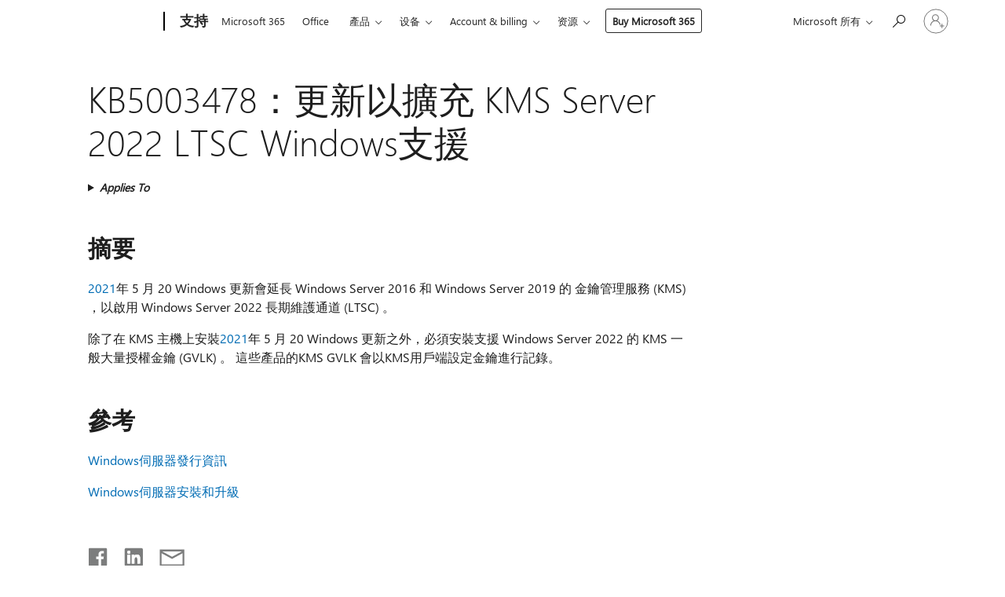

--- FILE ---
content_type: text/html; charset=utf-8
request_url: https://login.microsoftonline.com/common/oauth2/v2.0/authorize?client_id=ee272b19-4411-433f-8f28-5c13cb6fd407&redirect_uri=https%3A%2F%2Fsupport.microsoft.com%2Fsignin-oidc&response_type=code%20id_token&scope=openid%20profile%20offline_access&response_mode=form_post&nonce=639043019544469225.YTE5ZGJjOTQtMmU3Ny00ZDcwLWJjNjAtMTYzYTcyMWFmNzQ5MGJhMDk5Y2UtM2FlMy00NmI2LTgxMjQtOWRkMzk1ZWRiMDhj&prompt=none&nopa=2&state=CfDJ8MF9taR5d3RHoynoKQkxN0BiJlnqvGq9sElYI1weyUbFZQIRs1wlpFHhlibFyuzwZpgjFYXqIOJ26820vuuR47D_fYVbdEpPrYM7XmdDejQt9O_SPrn1RyBSLsc8okGAbRA0V_9w305jcxpZM-qz-hRG3ynVu0u8sRTCMpswzyD8EFtXYYnpY41G9PLS0Q9A1cJLAarAizDTkTcgx69OjGRtjoawLtZRBbbx6qnlpjyMj97hQWTkr0a8uwfVvT1ZI_McUKvTOzM_tD7EILBiUJ8Qp2zhLZohUuosmK0nEa-9xKGM--i2F_DJ7VSV1p15QU3Os3p7E25TJC_PRgv67cycmhrF-1KgOLb4ET9ZssvR&x-client-SKU=ID_NET6_0&x-client-ver=8.12.1.0&sso_reload=true
body_size: 10009
content:


<!-- Copyright (C) Microsoft Corporation. All rights reserved. -->
<!DOCTYPE html>
<html>
<head>
    <title>Redirecting</title>
    <meta http-equiv="Content-Type" content="text/html; charset=UTF-8">
    <meta http-equiv="X-UA-Compatible" content="IE=edge">
    <meta name="viewport" content="width=device-width, initial-scale=1.0, maximum-scale=2.0, user-scalable=yes">
    <meta http-equiv="Pragma" content="no-cache">
    <meta http-equiv="Expires" content="-1">
    <meta name="PageID" content="FetchSessions" />
    <meta name="SiteID" content="" />
    <meta name="ReqLC" content="1033" />
    <meta name="LocLC" content="en-US" />

    
<meta name="robots" content="none" />

<script type="text/javascript" nonce='FBUORDXNLtNOEC1RszsQWg'>//<![CDATA[
$Config={"urlGetCredentialType":"https://login.microsoftonline.com/common/GetCredentialType?mkt=en-US","urlGoToAADError":"https://login.live.com/oauth20_authorize.srf?client_id=ee272b19-4411-433f-8f28-5c13cb6fd407\u0026scope=openid+profile+offline_access\u0026redirect_uri=https%3a%2f%2fsupport.microsoft.com%2fsignin-oidc\u0026response_type=code+id_token\u0026state=[base64]\u0026response_mode=form_post\u0026nonce=639043019544469225.YTE5ZGJjOTQtMmU3Ny00ZDcwLWJjNjAtMTYzYTcyMWFmNzQ5MGJhMDk5Y2UtM2FlMy00NmI2LTgxMjQtOWRkMzk1ZWRiMDhj\u0026prompt=none\u0026x-client-SKU=ID_NET6_0\u0026x-client-Ver=8.12.1.0\u0026uaid=5344511521f24e8ca56b3234ca7eaf98\u0026msproxy=1\u0026issuer=mso\u0026tenant=common\u0026ui_locales=en-US\u0026epctrc=2r9oBY3XQdY1zWcRNTo2VgphFah2LKou%2f7Fm4Wi9eQU%3d1%3a1%3aCANARY%3aDXSbhVjDjLhG9qZrKgjmQIqtrZ%2bgnVshUxOfT4Ubxis%3d\u0026epct=[base64]\u0026jshs=0\u0026nopa=2","urlAppError":"https://support.microsoft.com/signin-oidc","oAppRedirectErrorPostParams":{"error":"interaction_required","error_description":"Session information is not sufficient for single-sign-on.","state":"[base64]"},"iMaxStackForKnockoutAsyncComponents":10000,"fShowButtons":true,"urlCdn":"https://aadcdn.msauth.net/shared/1.0/","urlDefaultFavicon":"https://aadcdn.msauth.net/shared/1.0/content/images/favicon_a_eupayfgghqiai7k9sol6lg2.ico","urlPost":"/common/login","iPawnIcon":0,"sPOST_Username":"","fEnableNumberMatching":true,"sFT":"[base64]","sFTName":"flowToken","sCtx":"[base64]","fEnableOneDSClientTelemetry":true,"dynamicTenantBranding":null,"staticTenantBranding":null,"oAppCobranding":{},"iBackgroundImage":4,"arrSessions":[],"urlMsaStaticMeControl":"https://login.live.com/Me.htm?v=3","fApplicationInsightsEnabled":false,"iApplicationInsightsEnabledPercentage":0,"urlSetDebugMode":"https://login.microsoftonline.com/common/debugmode","fEnableCssAnimation":true,"fDisableAnimationIfAnimationEndUnsupported":true,"fSsoFeasible":true,"fAllowGrayOutLightBox":true,"fProvideV2SsoImprovements":true,"fUseMsaSessionState":true,"fIsRemoteNGCSupported":true,"urlLogin":"https://login.microsoftonline.com/common/reprocess?ctx=[base64]","urlDssoStatus":"https://login.microsoftonline.com/common/instrumentation/dssostatus","iSessionPullType":3,"fUseSameSite":true,"iAllowedIdentities":2,"isGlobalTenant":true,"uiflavor":1001,"fShouldPlatformKeyBeSuppressed":true,"fLoadStringCustomizationPromises":true,"fUseAlternateTextForSwitchToCredPickerLink":true,"fOfflineAccountVisible":false,"fEnableUserStateFix":true,"fShowAccessPassPeek":true,"fUpdateSessionPollingLogic":true,"fEnableShowPickerCredObservable":true,"fFetchSessionsSkipDsso":true,"fIsCiamUserFlowUxNewLogicEnabled":true,"fUseNonMicrosoftDefaultBrandingForCiam":true,"sCompanyDisplayName":"Microsoft Services","fRemoveCustomCss":true,"fFixUICrashForApiRequestHandler":true,"fShowUpdatedKoreanPrivacyFooter":true,"fUsePostCssHotfix":true,"fFixUserFlowBranding":true,"fEnablePasskeyNullFix":true,"fEnableRefreshCookiesFix":true,"fEnableWebNativeBridgeInterstitialUx":true,"fEnableWindowParentingFix":true,"fEnableNativeBridgeErrors":true,"urlAcmaServerPath":"https://login.microsoftonline.com","sTenantId":"common","sMkt":"en-US","fIsDesktop":true,"fUpdateConfigInit":true,"fLogDisallowedCssProperties":true,"fDisallowExternalFonts":true,"scid":1013,"hpgact":1800,"hpgid":7,"apiCanary":"[base64]","canary":"2r9oBY3XQdY1zWcRNTo2VgphFah2LKou/7Fm4Wi9eQU=1:1:CANARY:DXSbhVjDjLhG9qZrKgjmQIqtrZ+gnVshUxOfT4Ubxis=","sCanaryTokenName":"canary","fSkipRenderingNewCanaryToken":false,"fEnableNewCsrfProtection":true,"correlationId":"53445115-21f2-4e8c-a56b-3234ca7eaf98","sessionId":"5306cc1c-50e8-4091-9355-0c8894dc2400","sRingId":"R6","locale":{"mkt":"en-US","lcid":1033},"slMaxRetry":2,"slReportFailure":true,"strings":{"desktopsso":{"authenticatingmessage":"Trying to sign you in"}},"enums":{"ClientMetricsModes":{"None":0,"SubmitOnPost":1,"SubmitOnRedirect":2,"InstrumentPlt":4}},"urls":{"instr":{"pageload":"https://login.microsoftonline.com/common/instrumentation/reportpageload","dssostatus":"https://login.microsoftonline.com/common/instrumentation/dssostatus"}},"browser":{"ltr":1,"Chrome":1,"_Mac":1,"_M131":1,"_D0":1,"Full":1,"RE_WebKit":1,"b":{"name":"Chrome","major":131,"minor":0},"os":{"name":"OSX","version":"10.15.7"},"V":"131.0"},"watson":{"url":"/common/handlers/watson","bundle":"https://aadcdn.msauth.net/ests/2.1/content/cdnbundles/watson.min_q5ptmu8aniymd4ftuqdkda2.js","sbundle":"https://aadcdn.msauth.net/ests/2.1/content/cdnbundles/watsonsupportwithjquery.3.5.min_dc940oomzau4rsu8qesnvg2.js","fbundle":"https://aadcdn.msauth.net/ests/2.1/content/cdnbundles/frameworksupport.min_oadrnc13magb009k4d20lg2.js","resetErrorPeriod":5,"maxCorsErrors":-1,"maxInjectErrors":5,"maxErrors":10,"maxTotalErrors":3,"expSrcs":["https://login.microsoftonline.com","https://aadcdn.msauth.net/","https://aadcdn.msftauth.net/",".login.microsoftonline.com"],"envErrorRedirect":true,"envErrorUrl":"/common/handlers/enverror"},"loader":{"cdnRoots":["https://aadcdn.msauth.net/","https://aadcdn.msftauth.net/"],"logByThrowing":true},"serverDetails":{"slc":"ProdSlices","dc":"NCUS","ri":"CH1XXXX","ver":{"v":[2,1,23173,3]},"rt":"2026-01-18T02:59:16","et":16},"clientEvents":{"enabled":true,"telemetryEnabled":true,"useOneDSEventApi":true,"flush":60000,"autoPost":true,"autoPostDelay":1000,"minEvents":1,"maxEvents":1,"pltDelay":500,"appInsightsConfig":{"instrumentationKey":"69adc3c768bd4dc08c19416121249fcc-66f1668a-797b-4249-95e3-6c6651768c28-7293","webAnalyticsConfiguration":{"autoCapture":{"jsError":true}}},"defaultEventName":"IDUX_ESTSClientTelemetryEvent_WebWatson","serviceID":3,"endpointUrl":""},"fApplyAsciiRegexOnInput":true,"country":"US","fBreakBrandingSigninString":true,"bsso":{"states":{"START":"start","INPROGRESS":"in-progress","END":"end","END_SSO":"end-sso","END_USERS":"end-users"},"nonce":"AwABEgEAAAADAOz_BQD0_7-7OIMbA6mBgwjN61uXalzU9x1xxdzodfL4_PsANODKjaxh7f2LPKf37tOdxS6tTgW-oaCEyhyHMvhTpGcvTCEgAA","overallTimeoutMs":4000,"telemetry":{"type":"ChromeSsoTelemetry","nonce":"AwABDwEAAAADAOz_BQD0_2ge9y1Ku-bPgJicZ-5z2oDkkPBhImqwSxB9LUo2hq72MJRiPo35aYs40vzH8Yt9g2SI_2CBk6BC8SncHxCNoIoNGAMKicT-yS2KcFQeZWKCIAA","reportStates":[]},"redirectEndStates":["end"],"cookieNames":{"aadSso":"AADSSO","winSso":"ESTSSSO","ssoTiles":"ESTSSSOTILES","ssoPulled":"SSOCOOKIEPULLED","userList":"ESTSUSERLIST"},"type":"chrome","reason":"Pull suppressed because it was already attempted and the current URL was reloaded."},"urlNoCookies":"https://login.microsoftonline.com/cookiesdisabled","fTrimChromeBssoUrl":true,"inlineMode":5,"fShowCopyDebugDetailsLink":true,"fTenantBrandingCdnAddEventHandlers":true,"fAddTryCatchForIFrameRedirects":true};
//]]></script> 
<script type="text/javascript" nonce='FBUORDXNLtNOEC1RszsQWg'>//<![CDATA[
!function(){var e=window,r=e.$Debug=e.$Debug||{},t=e.$Config||{};if(!r.appendLog){var n=[],o=0;r.appendLog=function(e){var r=t.maxDebugLog||25,i=(new Date).toUTCString()+":"+e;n.push(o+":"+i),n.length>r&&n.shift(),o++},r.getLogs=function(){return n}}}(),function(){function e(e,r){function t(i){var a=e[i];if(i<n-1){return void(o.r[a]?t(i+1):o.when(a,function(){t(i+1)}))}r(a)}var n=e.length;t(0)}function r(e,r,i){function a(){var e=!!s.method,o=e?s.method:i[0],a=s.extraArgs||[],u=n.$WebWatson;try{
var c=t(i,!e);if(a&&a.length>0){for(var d=a.length,l=0;l<d;l++){c.push(a[l])}}o.apply(r,c)}catch(e){return void(u&&u.submitFromException&&u.submitFromException(e))}}var s=o.r&&o.r[e];return r=r||this,s&&(s.skipTimeout?a():n.setTimeout(a,0)),s}function t(e,r){return Array.prototype.slice.call(e,r?1:0)}var n=window;n.$Do||(n.$Do={"q":[],"r":[],"removeItems":[],"lock":0,"o":[]});var o=n.$Do;o.when=function(t,n){function i(e){r(e,a,s)||o.q.push({"id":e,"c":a,"a":s})}var a=0,s=[],u=1;"function"==typeof n||(a=n,
u=2);for(var c=u;c<arguments.length;c++){s.push(arguments[c])}t instanceof Array?e(t,i):i(t)},o.register=function(e,t,n){if(!o.r[e]){o.o.push(e);var i={};if(t&&(i.method=t),n&&(i.skipTimeout=n),arguments&&arguments.length>3){i.extraArgs=[];for(var a=3;a<arguments.length;a++){i.extraArgs.push(arguments[a])}}o.r[e]=i,o.lock++;try{for(var s=0;s<o.q.length;s++){var u=o.q[s];u.id==e&&r(e,u.c,u.a)&&o.removeItems.push(u)}}catch(e){throw e}finally{if(0===--o.lock){for(var c=0;c<o.removeItems.length;c++){
for(var d=o.removeItems[c],l=0;l<o.q.length;l++){if(o.q[l]===d){o.q.splice(l,1);break}}}o.removeItems=[]}}}},o.unregister=function(e){o.r[e]&&delete o.r[e]}}(),function(e,r){function t(){if(!a){if(!r.body){return void setTimeout(t)}a=!0,e.$Do.register("doc.ready",0,!0)}}function n(){if(!s){if(!r.body){return void setTimeout(n)}t(),s=!0,e.$Do.register("doc.load",0,!0),i()}}function o(e){(r.addEventListener||"load"===e.type||"complete"===r.readyState)&&t()}function i(){
r.addEventListener?(r.removeEventListener("DOMContentLoaded",o,!1),e.removeEventListener("load",n,!1)):r.attachEvent&&(r.detachEvent("onreadystatechange",o),e.detachEvent("onload",n))}var a=!1,s=!1;if("complete"===r.readyState){return void setTimeout(n)}!function(){r.addEventListener?(r.addEventListener("DOMContentLoaded",o,!1),e.addEventListener("load",n,!1)):r.attachEvent&&(r.attachEvent("onreadystatechange",o),e.attachEvent("onload",n))}()}(window,document),function(){function e(){
return f.$Config||f.ServerData||{}}function r(e,r){var t=f.$Debug;t&&t.appendLog&&(r&&(e+=" '"+(r.src||r.href||"")+"'",e+=", id:"+(r.id||""),e+=", async:"+(r.async||""),e+=", defer:"+(r.defer||"")),t.appendLog(e))}function t(){var e=f.$B;if(void 0===d){if(e){d=e.IE}else{var r=f.navigator.userAgent;d=-1!==r.indexOf("MSIE ")||-1!==r.indexOf("Trident/")}}return d}function n(){var e=f.$B;if(void 0===l){if(e){l=e.RE_Edge}else{var r=f.navigator.userAgent;l=-1!==r.indexOf("Edge")}}return l}function o(e){
var r=e.indexOf("?"),t=r>-1?r:e.length,n=e.lastIndexOf(".",t);return e.substring(n,n+v.length).toLowerCase()===v}function i(){var r=e();return(r.loader||{}).slReportFailure||r.slReportFailure||!1}function a(){return(e().loader||{}).redirectToErrorPageOnLoadFailure||!1}function s(){return(e().loader||{}).logByThrowing||!1}function u(e){if(!t()&&!n()){return!1}var r=e.src||e.href||"";if(!r){return!0}if(o(r)){var i,a,s;try{i=e.sheet,a=i&&i.cssRules,s=!1}catch(e){s=!0}if(i&&!a&&s){return!0}
if(i&&a&&0===a.length){return!0}}return!1}function c(){function t(e){g.getElementsByTagName("head")[0].appendChild(e)}function n(e,r,t,n){var u=null;return u=o(e)?i(e):"script"===n.toLowerCase()?a(e):s(e,n),r&&(u.id=r),"function"==typeof u.setAttribute&&(u.setAttribute("crossorigin","anonymous"),t&&"string"==typeof t&&u.setAttribute("integrity",t)),u}function i(e){var r=g.createElement("link");return r.rel="stylesheet",r.type="text/css",r.href=e,r}function a(e){
var r=g.createElement("script"),t=g.querySelector("script[nonce]");if(r.type="text/javascript",r.src=e,r.defer=!1,r.async=!1,t){var n=t.nonce||t.getAttribute("nonce");r.setAttribute("nonce",n)}return r}function s(e,r){var t=g.createElement(r);return t.src=e,t}function d(e,r){if(e&&e.length>0&&r){for(var t=0;t<e.length;t++){if(-1!==r.indexOf(e[t])){return!0}}}return!1}function l(r){if(e().fTenantBrandingCdnAddEventHandlers){var t=d(E,r)?E:b;if(!(t&&t.length>1)){return r}for(var n=0;n<t.length;n++){
if(-1!==r.indexOf(t[n])){var o=t[n+1<t.length?n+1:0],i=r.substring(t[n].length);return"https://"!==t[n].substring(0,"https://".length)&&(o="https://"+o,i=i.substring("https://".length)),o+i}}return r}if(!(b&&b.length>1)){return r}for(var a=0;a<b.length;a++){if(0===r.indexOf(b[a])){return b[a+1<b.length?a+1:0]+r.substring(b[a].length)}}return r}function f(e,t,n,o){if(r("[$Loader]: "+(L.failMessage||"Failed"),o),w[e].retry<y){return w[e].retry++,h(e,t,n),void c._ReportFailure(w[e].retry,w[e].srcPath)}n&&n()}
function v(e,t,n,o){if(u(o)){return f(e,t,n,o)}r("[$Loader]: "+(L.successMessage||"Loaded"),o),h(e+1,t,n);var i=w[e].onSuccess;"function"==typeof i&&i(w[e].srcPath)}function h(e,o,i){if(e<w.length){var a=w[e];if(!a||!a.srcPath){return void h(e+1,o,i)}a.retry>0&&(a.srcPath=l(a.srcPath),a.origId||(a.origId=a.id),a.id=a.origId+"_Retry_"+a.retry);var s=n(a.srcPath,a.id,a.integrity,a.tagName);s.onload=function(){v(e,o,i,s)},s.onerror=function(){f(e,o,i,s)},s.onreadystatechange=function(){
"loaded"===s.readyState?setTimeout(function(){v(e,o,i,s)},500):"complete"===s.readyState&&v(e,o,i,s)},t(s),r("[$Loader]: Loading '"+(a.srcPath||"")+"', id:"+(a.id||""))}else{o&&o()}}var p=e(),y=p.slMaxRetry||2,m=p.loader||{},b=m.cdnRoots||[],E=m.tenantBrandingCdnRoots||[],L=this,w=[];L.retryOnError=!0,L.successMessage="Loaded",L.failMessage="Error",L.Add=function(e,r,t,n,o,i){e&&w.push({"srcPath":e,"id":r,"retry":n||0,"integrity":t,"tagName":o||"script","onSuccess":i})},L.AddForReload=function(e,r){
var t=e.src||e.href||"";L.Add(t,"AddForReload",e.integrity,1,e.tagName,r)},L.AddIf=function(e,r,t){e&&L.Add(r,t)},L.Load=function(e,r){h(0,e,r)}}var d,l,f=window,g=f.document,v=".css";c.On=function(e,r,t){if(!e){throw"The target element must be provided and cannot be null."}r?c.OnError(e,t):c.OnSuccess(e,t)},c.OnSuccess=function(e,t){if(!e){throw"The target element must be provided and cannot be null."}if(u(e)){return c.OnError(e,t)}var n=e.src||e.href||"",o=i(),s=a();r("[$Loader]: Loaded",e);var d=new c
;d.failMessage="Reload Failed",d.successMessage="Reload Success",d.Load(null,function(){if(o){throw"Unexpected state. ResourceLoader.Load() failed despite initial load success. ['"+n+"']"}s&&(document.location.href="/error.aspx?err=504")})},c.OnError=function(e,t){var n=e.src||e.href||"",o=i(),s=a();if(!e){throw"The target element must be provided and cannot be null."}r("[$Loader]: Failed",e);var u=new c;u.failMessage="Reload Failed",u.successMessage="Reload Success",u.AddForReload(e,t),
u.Load(null,function(){if(o){throw"Failed to load external resource ['"+n+"']"}s&&(document.location.href="/error.aspx?err=504")}),c._ReportFailure(0,n)},c._ReportFailure=function(e,r){if(s()&&!t()){throw"[Retry "+e+"] Failed to load external resource ['"+r+"'], reloading from fallback CDN endpoint"}},f.$Loader=c}(),function(){function e(){if(!E){var e=new h.$Loader;e.AddIf(!h.jQuery,y.sbundle,"WebWatson_DemandSupport"),y.sbundle=null,delete y.sbundle,e.AddIf(!h.$Api,y.fbundle,"WebWatson_DemandFramework"),
y.fbundle=null,delete y.fbundle,e.Add(y.bundle,"WebWatson_DemandLoaded"),e.Load(r,t),E=!0}}function r(){if(h.$WebWatson){if(h.$WebWatson.isProxy){return void t()}m.when("$WebWatson.full",function(){for(;b.length>0;){var e=b.shift();e&&h.$WebWatson[e.cmdName].apply(h.$WebWatson,e.args)}})}}function t(){if(!h.$WebWatson||h.$WebWatson.isProxy){if(!L&&JSON){try{var e=new XMLHttpRequest;e.open("POST",y.url),e.setRequestHeader("Accept","application/json"),
e.setRequestHeader("Content-Type","application/json; charset=UTF-8"),e.setRequestHeader("canary",p.apiCanary),e.setRequestHeader("client-request-id",p.correlationId),e.setRequestHeader("hpgid",p.hpgid||0),e.setRequestHeader("hpgact",p.hpgact||0);for(var r=-1,t=0;t<b.length;t++){if("submit"===b[t].cmdName){r=t;break}}var o=b[r]?b[r].args||[]:[],i={"sr":y.sr,"ec":"Failed to load external resource [Core Watson files]","wec":55,"idx":1,"pn":p.pgid||"","sc":p.scid||0,"hpg":p.hpgid||0,
"msg":"Failed to load external resource [Core Watson files]","url":o[1]||"","ln":0,"ad":0,"an":!1,"cs":"","sd":p.serverDetails,"ls":null,"diag":v(y)};e.send(JSON.stringify(i))}catch(e){}L=!0}y.loadErrorUrl&&window.location.assign(y.loadErrorUrl)}n()}function n(){b=[],h.$WebWatson=null}function o(r){return function(){var t=arguments;b.push({"cmdName":r,"args":t}),e()}}function i(){var e=["foundException","resetException","submit"],r=this;r.isProxy=!0;for(var t=e.length,n=0;n<t;n++){var i=e[n];i&&(r[i]=o(i))}
}function a(e,r,t,n,o,i,a){var s=h.event;return i||(i=l(o||s,a?a+2:2)),h.$Debug&&h.$Debug.appendLog&&h.$Debug.appendLog("[WebWatson]:"+(e||"")+" in "+(r||"")+" @ "+(t||"??")),$.submit(e,r,t,n,o||s,i,a)}function s(e,r){return{"signature":e,"args":r,"toString":function(){return this.signature}}}function u(e){for(var r=[],t=e.split("\n"),n=0;n<t.length;n++){r.push(s(t[n],[]))}return r}function c(e){for(var r=[],t=e.split("\n"),n=0;n<t.length;n++){var o=s(t[n],[]);t[n+1]&&(o.signature+="@"+t[n+1],n++),r.push(o)
}return r}function d(e){if(!e){return null}try{if(e.stack){return u(e.stack)}if(e.error){if(e.error.stack){return u(e.error.stack)}}else if(window.opera&&e.message){return c(e.message)}}catch(e){}return null}function l(e,r){var t=[];try{for(var n=arguments.callee;r>0;){n=n?n.caller:n,r--}for(var o=0;n&&o<w;){var i="InvalidMethod()";try{i=n.toString()}catch(e){}var a=[],u=n.args||n.arguments;if(u){for(var c=0;c<u.length;c++){a[c]=u[c]}}t.push(s(i,a)),n=n.caller,o++}}catch(e){t.push(s(e.toString(),[]))}
var l=d(e);return l&&(t.push(s("--- Error Event Stack -----------------",[])),t=t.concat(l)),t}function f(e){if(e){try{var r=/function (.{1,})\(/,t=r.exec(e.constructor.toString());return t&&t.length>1?t[1]:""}catch(e){}}return""}function g(e){if(e){try{if("string"!=typeof e&&JSON&&JSON.stringify){var r=f(e),t=JSON.stringify(e);return t&&"{}"!==t||(e.error&&(e=e.error,r=f(e)),(t=JSON.stringify(e))&&"{}"!==t||(t=e.toString())),r+":"+t}}catch(e){}}return""+(e||"")}function v(e){var r=[];try{
if(jQuery?(r.push("jQuery v:"+jQuery().jquery),jQuery.easing?r.push("jQuery.easing:"+JSON.stringify(jQuery.easing)):r.push("jQuery.easing is not defined")):r.push("jQuery is not defined"),e&&e.expectedVersion&&r.push("Expected jQuery v:"+e.expectedVersion),m){var t,n="";for(t=0;t<m.o.length;t++){n+=m.o[t]+";"}for(r.push("$Do.o["+n+"]"),n="",t=0;t<m.q.length;t++){n+=m.q[t].id+";"}r.push("$Do.q["+n+"]")}if(h.$Debug&&h.$Debug.getLogs){var o=h.$Debug.getLogs();o&&o.length>0&&(r=r.concat(o))}if(b){
for(var i=0;i<b.length;i++){var a=b[i];if(a&&"submit"===a.cmdName){try{if(JSON&&JSON.stringify){var s=JSON.stringify(a);s&&r.push(s)}}catch(e){r.push(g(e))}}}}}catch(e){r.push(g(e))}return r}var h=window,p=h.$Config||{},y=p.watson,m=h.$Do;if(!h.$WebWatson&&y){var b=[],E=!1,L=!1,w=10,$=h.$WebWatson=new i;$.CB={},$._orgErrorHandler=h.onerror,h.onerror=a,$.errorHooked=!0,m.when("jQuery.version",function(e){y.expectedVersion=e}),m.register("$WebWatson")}}(),function(){function e(e,r){
for(var t=r.split("."),n=t.length,o=0;o<n&&null!==e&&void 0!==e;){e=e[t[o++]]}return e}function r(r){var t=null;return null===u&&(u=e(i,"Constants")),null!==u&&r&&(t=e(u,r)),null===t||void 0===t?"":t.toString()}function t(t){var n=null;return null===a&&(a=e(i,"$Config.strings")),null!==a&&t&&(n=e(a,t.toLowerCase())),null!==n&&void 0!==n||(n=r(t)),null===n||void 0===n?"":n.toString()}function n(e,r){var n=null;return e&&r&&r[e]&&(n=t("errors."+r[e])),n||(n=t("errors."+e)),n||(n=t("errors."+c)),n||(n=t(c)),n}
function o(t){var n=null;return null===s&&(s=e(i,"$Config.urls")),null!==s&&t&&(n=e(s,t.toLowerCase())),null!==n&&void 0!==n||(n=r(t)),null===n||void 0===n?"":n.toString()}var i=window,a=null,s=null,u=null,c="GENERIC_ERROR";i.GetString=t,i.GetErrorString=n,i.GetUrl=o}(),function(){var e=window,r=e.$Config||{};e.$B=r.browser||{}}(),function(){function e(e,r,t){e&&e.addEventListener?e.addEventListener(r,t):e&&e.attachEvent&&e.attachEvent("on"+r,t)}function r(r,t){e(document.getElementById(r),"click",t)}
function t(r,t){var n=document.getElementsByName(r);n&&n.length>0&&e(n[0],"click",t)}var n=window;n.AddListener=e,n.ClickEventListenerById=r,n.ClickEventListenerByName=t}();
//]]></script> 
<script type="text/javascript" nonce='FBUORDXNLtNOEC1RszsQWg'>//<![CDATA[
!function(t,e){!function(){var n=e.getElementsByTagName("head")[0];n&&n.addEventListener&&(n.addEventListener("error",function(e){null!==e.target&&"cdn"===e.target.getAttribute("data-loader")&&t.$Loader.OnError(e.target)},!0),n.addEventListener("load",function(e){null!==e.target&&"cdn"===e.target.getAttribute("data-loader")&&t.$Loader.OnSuccess(e.target)},!0))}()}(window,document);
//]]></script>
    <script type="text/javascript" nonce='FBUORDXNLtNOEC1RszsQWg'>
        ServerData = $Config;
    </script>

    <script data-loader="cdn" crossorigin="anonymous" src="https://aadcdn.msauth.net/shared/1.0/content/js/FetchSessions_Core_Zrgqf3NDZY6QoRSGjvZAAQ2.js" integrity='sha384-ZiCm7FNkvHCzGABuQsNqI+NbQpuukT8O8DH+5NRo+GBSrdhUPzoMJLcFvVj8ky+R' nonce='FBUORDXNLtNOEC1RszsQWg'></script>

</head>
<body data-bind="defineGlobals: ServerData" style="display: none">
</body>
</html>